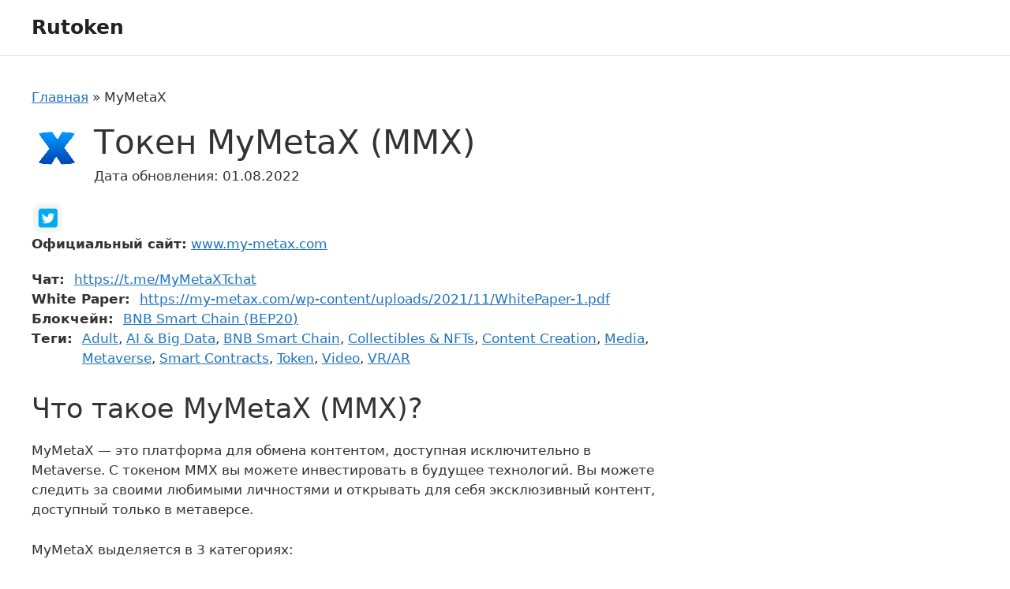

--- FILE ---
content_type: text/html; charset=UTF-8
request_url: https://ptcentre.ru/mymetax/
body_size: 10344
content:
<!DOCTYPE html>
<html lang="ru-RU">
<head>
	<meta charset="UTF-8">
	<meta name='robots' content='index, follow, max-image-preview:large, max-snippet:-1, max-video-preview:-1' />
<meta name="viewport" content="width=device-width, initial-scale=1">
	<!-- This site is optimized with the Yoast SEO plugin v20.8 - https://yoast.com/wordpress/plugins/seo/ -->
	<title>Токен MyMetaX: цена криптовалюты, обзор монеты</title>
	<meta name="description" content="Описание токена MyMetaX на русском: цена криптовалюты, что это за монета" />
	<link rel="canonical" href="https://ptcentre.ru/mymetax/" />
	<meta property="og:locale" content="ru_RU" />
	<meta property="og:type" content="article" />
	<meta property="og:title" content="Токен MyMetaX: цена криптовалюты, обзор монеты" />
	<meta property="og:description" content="Описание токена MyMetaX на русском: цена криптовалюты, что это за монета" />
	<meta property="og:url" content="https://ptcentre.ru/mymetax/" />
	<meta property="og:site_name" content="Rutoken" />
	<meta property="article:published_time" content="2022-08-01T18:46:19+00:00" />
	<meta property="og:image" content="https://ptcentre.ru/wp-content/uploads/2022/08/15706.png" />
	<meta property="og:image:width" content="64" />
	<meta property="og:image:height" content="64" />
	<meta property="og:image:type" content="image/png" />
	<meta name="author" content="adminct" />
	<meta name="twitter:card" content="summary_large_image" />
	<script type="application/ld+json" class="yoast-schema-graph">{"@context":"https://schema.org","@graph":[{"@type":"WebPage","@id":"https://ptcentre.ru/mymetax/","url":"https://ptcentre.ru/mymetax/","name":"Токен MyMetaX: цена криптовалюты, обзор монеты","isPartOf":{"@id":"https://ptcentre.ru/#website"},"primaryImageOfPage":{"@id":"https://ptcentre.ru/mymetax/#primaryimage"},"image":{"@id":"https://ptcentre.ru/mymetax/#primaryimage"},"thumbnailUrl":"https://ptcentre.ru/wp-content/uploads/2022/08/15706.png","datePublished":"2022-08-01T18:46:19+00:00","dateModified":"2022-08-01T18:46:19+00:00","author":{"@id":"https://ptcentre.ru/#/schema/person/0ea6df40b9cdb821978e3bc07b17d429"},"description":"Описание токена MyMetaX на русском: цена криптовалюты, что это за монета","breadcrumb":{"@id":"https://ptcentre.ru/mymetax/#breadcrumb"},"inLanguage":"ru-RU","potentialAction":[{"@type":"ReadAction","target":["https://ptcentre.ru/mymetax/"]}]},{"@type":"ImageObject","inLanguage":"ru-RU","@id":"https://ptcentre.ru/mymetax/#primaryimage","url":"https://ptcentre.ru/wp-content/uploads/2022/08/15706.png","contentUrl":"https://ptcentre.ru/wp-content/uploads/2022/08/15706.png","width":64,"height":64},{"@type":"BreadcrumbList","@id":"https://ptcentre.ru/mymetax/#breadcrumb","itemListElement":[{"@type":"ListItem","position":1,"name":"Главная","item":"https://ptcentre.ru/"},{"@type":"ListItem","position":2,"name":"MyMetaX"}]},{"@type":"WebSite","@id":"https://ptcentre.ru/#website","url":"https://ptcentre.ru/","name":"Rutoken","description":"Каталог криптовалют на русском языке","potentialAction":[{"@type":"SearchAction","target":{"@type":"EntryPoint","urlTemplate":"https://ptcentre.ru/?s={search_term_string}"},"query-input":"required name=search_term_string"}],"inLanguage":"ru-RU"},{"@type":"Person","@id":"https://ptcentre.ru/#/schema/person/0ea6df40b9cdb821978e3bc07b17d429","name":"adminct","image":{"@type":"ImageObject","inLanguage":"ru-RU","@id":"https://ptcentre.ru/#/schema/person/image/","url":"https://secure.gravatar.com/avatar/5787843b8f17b2f8c5fedcc8df6b4866?s=96&d=mm&r=g","contentUrl":"https://secure.gravatar.com/avatar/5787843b8f17b2f8c5fedcc8df6b4866?s=96&d=mm&r=g","caption":"adminct"},"sameAs":["https://ptcentre.ru"]}]}</script>
	<!-- / Yoast SEO plugin. -->


<link rel="alternate" type="application/rss+xml" title="Rutoken &raquo; Лента" href="https://ptcentre.ru/feed/" />
<link rel="alternate" type="application/rss+xml" title="Rutoken &raquo; Лента комментариев" href="https://ptcentre.ru/comments/feed/" />
<link rel="alternate" type="application/rss+xml" title="Rutoken &raquo; Лента комментариев к &laquo;MyMetaX&raquo;" href="https://ptcentre.ru/mymetax/feed/" />
<link rel='stylesheet' id='classic-theme-styles-css' href='https://ptcentre.ru/wp-includes/css/classic-themes.min.css?ver=6.2.2' media='all' />
<link rel='stylesheet' id='fancybox-css' href='https://ptcentre.ru/wp-content/themes/generatepress-child-cryptotokens/assets/libs/fancybox/jquery.fancybox.min.css?ver=6.2.2' media='all' />
<link rel='stylesheet' id='generate-style-css' href='https://ptcentre.ru/wp-content/themes/generatepress/assets/css/main.min.css?ver=3.2.4' media='all' />
<style id='generate-style-inline-css'>
body{background-color:var(--base-3);color:var(--contrast);}a{color:var(--accent);}a{text-decoration:underline;}.entry-title a, .site-branding a, a.button, .wp-block-button__link, .main-navigation a{text-decoration:none;}a:hover, a:focus, a:active{color:var(--contrast);}.grid-container{max-width:1600px;}.wp-block-group__inner-container{max-width:1600px;margin-left:auto;margin-right:auto;}:root{--contrast:#222222;--contrast-2:#575760;--contrast-3:#b2b2be;--base:#f0f0f0;--base-2:#f7f8f9;--base-3:#ffffff;--accent:#1e73be;}.has-contrast-color{color:var(--contrast);}.has-contrast-background-color{background-color:var(--contrast);}.has-contrast-2-color{color:var(--contrast-2);}.has-contrast-2-background-color{background-color:var(--contrast-2);}.has-contrast-3-color{color:var(--contrast-3);}.has-contrast-3-background-color{background-color:var(--contrast-3);}.has-base-color{color:var(--base);}.has-base-background-color{background-color:var(--base);}.has-base-2-color{color:var(--base-2);}.has-base-2-background-color{background-color:var(--base-2);}.has-base-3-color{color:var(--base-3);}.has-base-3-background-color{background-color:var(--base-3);}.has-accent-color{color:var(--accent);}.has-accent-background-color{background-color:var(--accent);}.top-bar{background-color:#636363;color:#ffffff;}.top-bar a{color:#ffffff;}.top-bar a:hover{color:#303030;}.site-header{background-color:var(--base-3);}.main-title a,.main-title a:hover{color:var(--contrast);}.site-description{color:var(--contrast-2);}.mobile-menu-control-wrapper .menu-toggle,.mobile-menu-control-wrapper .menu-toggle:hover,.mobile-menu-control-wrapper .menu-toggle:focus,.has-inline-mobile-toggle #site-navigation.toggled{background-color:rgba(0, 0, 0, 0.02);}.main-navigation,.main-navigation ul ul{background-color:var(--base-3);}.main-navigation .main-nav ul li a, .main-navigation .menu-toggle, .main-navigation .menu-bar-items{color:var(--contrast);}.main-navigation .main-nav ul li:not([class*="current-menu-"]):hover > a, .main-navigation .main-nav ul li:not([class*="current-menu-"]):focus > a, .main-navigation .main-nav ul li.sfHover:not([class*="current-menu-"]) > a, .main-navigation .menu-bar-item:hover > a, .main-navigation .menu-bar-item.sfHover > a{color:var(--accent);}button.menu-toggle:hover,button.menu-toggle:focus{color:var(--contrast);}.main-navigation .main-nav ul li[class*="current-menu-"] > a{color:var(--accent);}.navigation-search input[type="search"],.navigation-search input[type="search"]:active, .navigation-search input[type="search"]:focus, .main-navigation .main-nav ul li.search-item.active > a, .main-navigation .menu-bar-items .search-item.active > a{color:var(--accent);}.main-navigation ul ul{background-color:var(--base);}.separate-containers .inside-article, .separate-containers .comments-area, .separate-containers .page-header, .one-container .container, .separate-containers .paging-navigation, .inside-page-header{background-color:var(--base-3);}.entry-title a{color:var(--contrast);}.entry-title a:hover{color:var(--contrast-2);}.entry-meta{color:var(--contrast-2);}.sidebar .widget{background-color:var(--base-3);}.footer-widgets{background-color:var(--base-3);}.site-info{background-color:var(--base-3);}input[type="text"],input[type="email"],input[type="url"],input[type="password"],input[type="search"],input[type="tel"],input[type="number"],textarea,select{color:var(--contrast);background-color:var(--base-2);border-color:var(--base);}input[type="text"]:focus,input[type="email"]:focus,input[type="url"]:focus,input[type="password"]:focus,input[type="search"]:focus,input[type="tel"]:focus,input[type="number"]:focus,textarea:focus,select:focus{color:var(--contrast);background-color:var(--base-2);border-color:var(--contrast-3);}button,html input[type="button"],input[type="reset"],input[type="submit"],a.button,a.wp-block-button__link:not(.has-background){color:#ffffff;background-color:#55555e;}button:hover,html input[type="button"]:hover,input[type="reset"]:hover,input[type="submit"]:hover,a.button:hover,button:focus,html input[type="button"]:focus,input[type="reset"]:focus,input[type="submit"]:focus,a.button:focus,a.wp-block-button__link:not(.has-background):active,a.wp-block-button__link:not(.has-background):focus,a.wp-block-button__link:not(.has-background):hover{color:#ffffff;background-color:#3f4047;}a.generate-back-to-top{background-color:rgba( 0,0,0,0.4 );color:#ffffff;}a.generate-back-to-top:hover,a.generate-back-to-top:focus{background-color:rgba( 0,0,0,0.6 );color:#ffffff;}@media (max-width:768px){.main-navigation .menu-bar-item:hover > a, .main-navigation .menu-bar-item.sfHover > a{background:none;color:var(--contrast);}}.nav-below-header .main-navigation .inside-navigation.grid-container, .nav-above-header .main-navigation .inside-navigation.grid-container{padding:0px 20px 0px 20px;}.site-main .wp-block-group__inner-container{padding:40px;}.separate-containers .paging-navigation{padding-top:20px;padding-bottom:20px;}.entry-content .alignwide, body:not(.no-sidebar) .entry-content .alignfull{margin-left:-40px;width:calc(100% + 80px);max-width:calc(100% + 80px);}.rtl .menu-item-has-children .dropdown-menu-toggle{padding-left:20px;}.rtl .main-navigation .main-nav ul li.menu-item-has-children > a{padding-right:20px;}@media (max-width:768px){.separate-containers .inside-article, .separate-containers .comments-area, .separate-containers .page-header, .separate-containers .paging-navigation, .one-container .site-content, .inside-page-header{padding:30px;}.site-main .wp-block-group__inner-container{padding:30px;}.inside-top-bar{padding-right:30px;padding-left:30px;}.inside-header{padding-right:30px;padding-left:30px;}.widget-area .widget{padding-top:30px;padding-right:30px;padding-bottom:30px;padding-left:30px;}.footer-widgets-container{padding-top:30px;padding-right:30px;padding-bottom:30px;padding-left:30px;}.inside-site-info{padding-right:30px;padding-left:30px;}.entry-content .alignwide, body:not(.no-sidebar) .entry-content .alignfull{margin-left:-30px;width:calc(100% + 60px);max-width:calc(100% + 60px);}.one-container .site-main .paging-navigation{margin-bottom:20px;}}/* End cached CSS */.is-right-sidebar{width:30%;}.is-left-sidebar{width:30%;}.site-content .content-area{width:70%;}@media (max-width:768px){.main-navigation .menu-toggle,.sidebar-nav-mobile:not(#sticky-placeholder){display:block;}.main-navigation ul,.gen-sidebar-nav,.main-navigation:not(.slideout-navigation):not(.toggled) .main-nav > ul,.has-inline-mobile-toggle #site-navigation .inside-navigation > *:not(.navigation-search):not(.main-nav){display:none;}.nav-align-right .inside-navigation,.nav-align-center .inside-navigation{justify-content:space-between;}.has-inline-mobile-toggle .mobile-menu-control-wrapper{display:flex;flex-wrap:wrap;}.has-inline-mobile-toggle .inside-header{flex-direction:row;text-align:left;flex-wrap:wrap;}.has-inline-mobile-toggle .header-widget,.has-inline-mobile-toggle #site-navigation{flex-basis:100%;}.nav-float-left .has-inline-mobile-toggle #site-navigation{order:10;}}
</style>
<link rel='stylesheet' id='generate-child-css' href='https://ptcentre.ru/wp-content/themes/generatepress-child-cryptotokens/style.css?ver=1662124879' media='all' />
<link rel='stylesheet' id='cgames-main-styles-css' href='https://ptcentre.ru/wp-content/themes/generatepress-child-cryptotokens/assets/dist/css/main.css?ver=1662124879' media='all' />
<link rel='stylesheet' id='generate-comments-css' href='https://ptcentre.ru/wp-content/themes/generatepress/assets/css/components/comments.min.css?ver=3.2.4' media='all' />
<link rel='stylesheet' id='generate-widget-areas-css' href='https://ptcentre.ru/wp-content/themes/generatepress/assets/css/components/widget-areas.min.css?ver=3.2.4' media='all' />
<link rel='stylesheet' id='wpc-filter-everything-css' href='https://ptcentre.ru/wp-content/plugins/filter-everything-pro/assets/css/filter-everything.min.css?ver=1.6.5' media='all' />
<link rel='stylesheet' id='wpc-filter-everything-custom-css' href='https://ptcentre.ru/wp-content/uploads/cache/filter-everything/e250f945066b3c9d09608a1c6ea09788.css?ver=6.2.2' media='all' />
<script src='https://ptcentre.ru/wp-includes/js/jquery/jquery.min.js?ver=3.6.4' id='jquery-core-js'></script>
<script src='https://ptcentre.ru/wp-includes/js/jquery/jquery-migrate.min.js?ver=3.4.0' id='jquery-migrate-js'></script>
<link rel="https://api.w.org/" href="https://ptcentre.ru/wp-json/" /><link rel="alternate" type="application/json" href="https://ptcentre.ru/wp-json/wp/v2/posts/26820" /><link rel="EditURI" type="application/rsd+xml" title="RSD" href="https://ptcentre.ru/xmlrpc.php?rsd" />
<link rel="wlwmanifest" type="application/wlwmanifest+xml" href="https://ptcentre.ru/wp-includes/wlwmanifest.xml" />
<meta name="generator" content="WordPress 6.2.2" />
<link rel='shortlink' href='https://ptcentre.ru/?p=26820' />
<link rel="alternate" type="application/json+oembed" href="https://ptcentre.ru/wp-json/oembed/1.0/embed?url=https%3A%2F%2Fptcentre.ru%2Fmymetax%2F" />
<link rel="alternate" type="text/xml+oembed" href="https://ptcentre.ru/wp-json/oembed/1.0/embed?url=https%3A%2F%2Fptcentre.ru%2Fmymetax%2F&#038;format=xml" />
</head>

<body class="post-template-default single single-post postid-26820 single-format-standard wp-embed-responsive right-sidebar nav-float-right one-container header-aligned-left dropdown-hover featured-image-active" itemtype="https://schema.org/Blog" itemscope>
	<a class="screen-reader-text skip-link" href="#content" title="Перейти к содержимому">Перейти к содержимому</a>		<header class="site-header has-inline-mobile-toggle" id="masthead" aria-label="Сайт"  itemtype="https://schema.org/WPHeader" itemscope>
			<div class="inside-header grid-container">
				<div class="site-branding">
						<p class="main-title" itemprop="headline">
					<a href="https://ptcentre.ru/" rel="home">
						Rutoken
					</a>
				</p>
						
					</div>	<nav class="main-navigation mobile-menu-control-wrapper" id="mobile-menu-control-wrapper" aria-label="Мобильный переключатель">
				<button data-nav="site-navigation" class="menu-toggle" aria-controls="primary-menu" aria-expanded="false">
			<span class="gp-icon icon-menu-bars"><svg viewBox="0 0 512 512" aria-hidden="true" xmlns="http://www.w3.org/2000/svg" width="1em" height="1em"><path d="M0 96c0-13.255 10.745-24 24-24h464c13.255 0 24 10.745 24 24s-10.745 24-24 24H24c-13.255 0-24-10.745-24-24zm0 160c0-13.255 10.745-24 24-24h464c13.255 0 24 10.745 24 24s-10.745 24-24 24H24c-13.255 0-24-10.745-24-24zm0 160c0-13.255 10.745-24 24-24h464c13.255 0 24 10.745 24 24s-10.745 24-24 24H24c-13.255 0-24-10.745-24-24z" /></svg><svg viewBox="0 0 512 512" aria-hidden="true" xmlns="http://www.w3.org/2000/svg" width="1em" height="1em"><path d="M71.029 71.029c9.373-9.372 24.569-9.372 33.942 0L256 222.059l151.029-151.03c9.373-9.372 24.569-9.372 33.942 0 9.372 9.373 9.372 24.569 0 33.942L289.941 256l151.03 151.029c9.372 9.373 9.372 24.569 0 33.942-9.373 9.372-24.569 9.372-33.942 0L256 289.941l-151.029 151.03c-9.373 9.372-24.569 9.372-33.942 0-9.372-9.373-9.372-24.569 0-33.942L222.059 256 71.029 104.971c-9.372-9.373-9.372-24.569 0-33.942z" /></svg></span><span class="screen-reader-text">Меню</span>		</button>
	</nav>
			<nav class="main-navigation sub-menu-right" id="site-navigation" aria-label="Основной"  itemtype="https://schema.org/SiteNavigationElement" itemscope>
			<div class="inside-navigation grid-container">
								<button class="menu-toggle" aria-controls="primary-menu" aria-expanded="false">
					<span class="gp-icon icon-menu-bars"><svg viewBox="0 0 512 512" aria-hidden="true" xmlns="http://www.w3.org/2000/svg" width="1em" height="1em"><path d="M0 96c0-13.255 10.745-24 24-24h464c13.255 0 24 10.745 24 24s-10.745 24-24 24H24c-13.255 0-24-10.745-24-24zm0 160c0-13.255 10.745-24 24-24h464c13.255 0 24 10.745 24 24s-10.745 24-24 24H24c-13.255 0-24-10.745-24-24zm0 160c0-13.255 10.745-24 24-24h464c13.255 0 24 10.745 24 24s-10.745 24-24 24H24c-13.255 0-24-10.745-24-24z" /></svg><svg viewBox="0 0 512 512" aria-hidden="true" xmlns="http://www.w3.org/2000/svg" width="1em" height="1em"><path d="M71.029 71.029c9.373-9.372 24.569-9.372 33.942 0L256 222.059l151.029-151.03c9.373-9.372 24.569-9.372 33.942 0 9.372 9.373 9.372 24.569 0 33.942L289.941 256l151.03 151.029c9.372 9.373 9.372 24.569 0 33.942-9.373 9.372-24.569 9.372-33.942 0L256 289.941l-151.029 151.03c-9.373 9.372-24.569 9.372-33.942 0-9.372-9.373-9.372-24.569 0-33.942L222.059 256 71.029 104.971c-9.372-9.373-9.372-24.569 0-33.942z" /></svg></span><span class="mobile-menu">Меню</span>				</button>
						<div id="primary-menu" class="main-nav">
			<ul class="menu sf-menu">
							</ul>
		</div>
					</div>
		</nav>
					</div>
		</header>
		
	<div class="site grid-container container hfeed" id="page">
				<div class="site-content" id="content">
			
	<div class="content-area" id="primary">
		<main class="site-main" id="main">
			<nav class="breadcrumbs"><span><span><a href="https://ptcentre.ru/">Главная</a></span> » <span class="breadcrumb_last" aria-current="page">MyMetaX</span></span></nav>
<article id="post-26820" class="post-26820 post type-post status-publish format-standard has-post-thumbnail hentry category-bnb-smart-chain-bep20 tag-adult tag-ai-big-data tag-bnb-smart-chain tag-collectibles-nfts tag-content-creation tag-media tag-metaverse tag-smart-contracts tag-token tag-video tag-vr-ar" itemtype="https://schema.org/CreativeWork" itemscope>
	<div class="inside-article">
	
		<div class="token">
		
			<div class="token__content">
			
				<header class="token__header">
					
										<div class="token__header-thumb">
						<img width="64" height="64" src="https://ptcentre.ru/wp-content/uploads/2022/08/15706.png" class="token__image wp-post-image" alt="" decoding="async" />					</div>
										
					<div class="token__header-body">
					
						<div class="token__headline">
						
														<h1 class="token__title">Токен MyMetaX (MMX)</h1>
							
							<div class="token__meta">
																<div class="token__date">Дата обновления: 01.08.2022</div>
								
							</div><!-- .token__meta -->
						
						</div><!-- .token__headline -->
						
					</div><!-- .token__header-body -->
					
				</header><!-- .token__header -->
				
				<div class="token__links">

											<ul class="token__social-links token-social">
						
													
							<li class="token-social__item">
								<span class="span-link token-social__link" data-hash="aHR0cHM6Ly90d2l0dGVyLmNvbS9NeU1ldGFY" data-hidden-link="true"><i class="social-icon social-icon_type_twitter"></i><span class="token-social__name">Twitter</span></span>
							</li>
							
													
						</ul>
										
											<div class="website">
							<span class="website__label">Официальный сайт:</span> <span class="span-link website__link" data-hash="aHR0cHM6Ly93d3cubXktbWV0YXguY29t" data-hidden-link="true">www.my-metax.com</span>						</div>
										
				</div><!-- .token__links -->
				
				<div class="token__body">
				
										<ul class="token__attributes">
												<li class="token-tags">
							<span class="token-tags__label">Чат:</span>
							<span class="token-tags__items"><span class="span-link" data-hash="aHR0cHM6Ly90Lm1lL015TWV0YVhUY2hhdA==" data-hidden-link="true">https://t.me/MyMetaXTchat</span></span>
						</li>
												<li class="token-tags">
							<span class="token-tags__label">White Paper:</span>
							<span class="token-tags__items"><span class="span-link" data-hash="aHR0cHM6Ly9teS1tZXRheC5jb20vd3AtY29udGVudC91cGxvYWRzLzIwMjEvMTEvV2hpdGVQYXBlci0xLnBkZg==" data-hidden-link="true">https://my-metax.com/wp-content/uploads/2021/11/WhitePaper-1.pdf</span></span>
						</li>
												<li class="token-tags">
							<span class="token-tags__label">Блокчейн:</span>
							<span class="token-tags__items"><a href="https://ptcentre.ru/blockchain/bnb-smart-chain-bep20/" rel="tag">BNB Smart Chain (BEP20)</a></span>
						</li>
												<li class="token-tags">
							<span class="token-tags__label">Теги:</span>
							<span class="token-tags__items"><a href="https://ptcentre.ru/tag/adult/" rel="tag">Adult</a>, <a href="https://ptcentre.ru/tag/ai-big-data/" rel="tag">AI &amp; Big Data</a>, <a href="https://ptcentre.ru/tag/bnb-smart-chain/" rel="tag">BNB Smart Chain</a>, <a href="https://ptcentre.ru/tag/collectibles-nfts/" rel="tag">Collectibles &amp; NFTs</a>, <a href="https://ptcentre.ru/tag/content-creation/" rel="tag">Content Creation</a>, <a href="https://ptcentre.ru/tag/media/" rel="tag">Media</a>, <a href="https://ptcentre.ru/tag/metaverse/" rel="tag">Metaverse</a>, <a href="https://ptcentre.ru/tag/smart-contracts/" rel="tag">Smart Contracts</a>, <a href="https://ptcentre.ru/tag/token/" rel="tag">Token</a>, <a href="https://ptcentre.ru/tag/video/" rel="tag">Video</a>, <a href="https://ptcentre.ru/tag/vr-ar/" rel="tag">VR/AR</a></span>
						</li>
											</ul>
									
					<div class="token__attributes">
											</div><!-- .token__attributes -->

					<div class="token__desc">
						<h2>Что такое MyMetaX (MMX)?</h2>
<p>MyMetaX &#8212; это платформа для обмена контентом, доступная исключительно в Metaverse. С токеном MMX вы можете инвестировать в будущее технологий. Вы можете следить за своими любимыми личностями и открывать для себя эксклюзивный контент, доступный только в метаверсе. </p>
<p>MyMetaX выделяется в 3 категориях:</p>
<ul>
<li>Токен MMX для поддержки развития метаверсии.</li>
<li>Платформа NFT, которая позволяет фанату получить NFT своей любимой модели.</li>
<li>Приобретенные NFT позволяют вам войти в метаверсу, где вы можете виртуально посетить мир MyMetaX. С NFT вашей любимой модели вы сможете просматривать ее контент, доступный исключительно в метаверсии MyMetaX. Позже эксклюзивная система &#171;смотри, чтобы заработать&#187; позволит всем участникам метаверсии получить $MMX.</li>
</ul>
<h2>Сколько монет MMX находится в обращении?</h2>
<p>MyMetaX была запущена 20 ноября 2021 года с созданием 10 миллиардов токенов MMX. 4% от каждой сделки купли-продажи автоматически перераспределяется в $MMX. 10% от каждой продажи идет в Фонд развития MyMetaX &#8212; на кодирование игр и подписание эксклюзивных артистов. 6% транзакций добавляется в ликвидность для обеспечения бесперебойной торговли.</p>
<p>50% токенов добавляются в ликвидность. 30% токенов зарезервировано для моделей, чтобы иметь возможность создавать NFT, доступные для продажи и вскоре доступные на платформе MyMetaX. 20% зарезервированы для команды MyMetaX, чтобы иметь возможность развивать проект.</p>
<h3>Кто является основателями MyMetaX?</h3>
<p>Основатели MyMetaX пока не раскрывают свою личность. Пока проект находится в стадии разработки, команда решила остаться неизвестной в первую очередь из соображений безопасности. Однако раскрытие личности произойдет в будущем, когда проект достигнет своей цели.</p>
<p>Профессионалы, стоящие за MyMetaX, имеют большой опыт в таких областях, как развлечения для взрослых, технологии, коммерция, цифровой маркетинг и разработка программного обеспечения.</p>
<p>MyMetaX работает в тесном сотрудничестве с создателями, чтобы предложить качественный контент на своей будущей платформе. Создатели являются неотъемлемой частью для хорошей коммуникации их проекта.</p>
<h3>Что делает MyMetaX уникальным?</h3>
<p>С развитием мира NFTs и Metaverse, MyMetaX хочет обновить жанр платформы для обмена контентом. MyMetaX предлагает виртуальное пространство, где каждый пользователь может погрузиться в контент для взрослых. MyMetaX также хочет объединить полезность NFTs с полезностью Metaverse. Кроме того, технология Blockchain позволяет пользователям не делиться своей частной информацией с поставщиками услуг.</p>
<p>Также MyMetaX хочет создать систему Watch to Earn, позволяющую пользователям зарабатывать MMX Token, просматривая контент на своей платформе.</p>
<h3>Где можно купить MyMetaX (MMX)?</h3>
<p>В настоящее время MMX доступен для покупки на следующей бирже: PancakeSwap (V2).</p>
<p>Новичок в криптовалютах? Прочитайте легкое руководство CoinMarketCap по покупке биткоина или любого другого токена.</p>
					</div><!-- .token__desc -->
					
				</div><!-- .token__body -->
				
			</div><!-- .token__content -->
			
			<div class="token__related">
				<div class='yarpp yarpp-related yarpp-related-website yarpp-template-thumbnails'>
<!-- YARPP Thumbnails -->
<h3>Похожие токены:</h3>
<div class="yarpp-thumbnails-horizontal">
<a class='yarpp-thumbnail' rel='norewrite' href='https://ptcentre.ru/salmonation/' title='Salmonation'>
<img width="64" height="64" src="https://ptcentre.ru/wp-content/uploads/2022/08/18932.png" class="attachment-thumbnail size-thumbnail wp-post-image" alt="" decoding="async" loading="lazy" data-pin-nopin="true" /><span class="yarpp-thumbnail-title">Salmonation</span></a>
<a class='yarpp-thumbnail' rel='norewrite' href='https://ptcentre.ru/oceanpark/' title='OceanPark'>
<img width="150" height="150" src="https://ptcentre.ru/wp-content/uploads/2022/08/19403-150x150.png" class="attachment-thumbnail size-thumbnail wp-post-image" alt="" decoding="async" loading="lazy" data-pin-nopin="true" srcset="https://ptcentre.ru/wp-content/uploads/2022/08/19403-150x150.png 150w, https://ptcentre.ru/wp-content/uploads/2022/08/19403-120x120.png 120w, https://ptcentre.ru/wp-content/uploads/2022/08/19403.png 600w" sizes="(max-width: 150px) 100vw, 150px" /><span class="yarpp-thumbnail-title">OceanPark</span></a>
<a class='yarpp-thumbnail' rel='norewrite' href='https://ptcentre.ru/scoobi-doge/' title='Scoobi Doge'>
<img width="64" height="64" src="https://ptcentre.ru/wp-content/uploads/2022/08/13946.png" class="attachment-thumbnail size-thumbnail wp-post-image" alt="" decoding="async" loading="lazy" data-pin-nopin="true" /><span class="yarpp-thumbnail-title">Scoobi Doge</span></a>
<a class='yarpp-thumbnail' rel='norewrite' href='https://ptcentre.ru/mrhb-defi/' title='MRHB DeFi'>
<img width="64" height="64" src="https://ptcentre.ru/wp-content/uploads/2022/08/12414.png" class="attachment-thumbnail size-thumbnail wp-post-image" alt="" decoding="async" loading="lazy" data-pin-nopin="true" /><span class="yarpp-thumbnail-title">MRHB DeFi</span></a>
<a class='yarpp-thumbnail' rel='norewrite' href='https://ptcentre.ru/meta-ruffy/' title='Meta Ruffy'>
<img width="150" height="150" src="https://ptcentre.ru/wp-content/uploads/2022/08/17919-150x150.png" class="attachment-thumbnail size-thumbnail wp-post-image" alt="" decoding="async" loading="lazy" data-pin-nopin="true" srcset="https://ptcentre.ru/wp-content/uploads/2022/08/17919-150x150.png 150w, https://ptcentre.ru/wp-content/uploads/2022/08/17919-120x120.png 120w, https://ptcentre.ru/wp-content/uploads/2022/08/17919.png 600w" sizes="(max-width: 150px) 100vw, 150px" /><span class="yarpp-thumbnail-title">Meta Ruffy</span></a>
<a class='yarpp-thumbnail' rel='norewrite' href='https://ptcentre.ru/aboat-token/' title='Aboat Token'>
<img width="64" height="64" src="https://ptcentre.ru/wp-content/uploads/2022/08/16106.png" class="attachment-thumbnail size-thumbnail wp-post-image" alt="" decoding="async" loading="lazy" data-pin-nopin="true" /><span class="yarpp-thumbnail-title">Aboat Token</span></a>
<a class='yarpp-thumbnail' rel='norewrite' href='https://ptcentre.ru/pornrocket/' title='PornRocket'>
<img width="150" height="150" src="https://ptcentre.ru/wp-content/uploads/2022/08/10165-150x150.png" class="attachment-thumbnail size-thumbnail wp-post-image" alt="" decoding="async" loading="lazy" data-pin-nopin="true" srcset="https://ptcentre.ru/wp-content/uploads/2022/08/10165-150x150.png 150w, https://ptcentre.ru/wp-content/uploads/2022/08/10165-120x120.png 120w, https://ptcentre.ru/wp-content/uploads/2022/08/10165.png 200w" sizes="(max-width: 150px) 100vw, 150px" /><span class="yarpp-thumbnail-title">PornRocket</span></a>
<a class='yarpp-thumbnail' rel='norewrite' href='https://ptcentre.ru/deepspace/' title='DEEPSPACE'>
<img width="150" height="150" src="https://ptcentre.ru/wp-content/uploads/2022/08/11437-150x150.png" class="attachment-thumbnail size-thumbnail wp-post-image" alt="" decoding="async" loading="lazy" data-pin-nopin="true" srcset="https://ptcentre.ru/wp-content/uploads/2022/08/11437-150x150.png 150w, https://ptcentre.ru/wp-content/uploads/2022/08/11437-120x120.png 120w, https://ptcentre.ru/wp-content/uploads/2022/08/11437.png 200w" sizes="(max-width: 150px) 100vw, 150px" /><span class="yarpp-thumbnail-title">DEEPSPACE</span></a>
</div>
</div>
			</div><!-- .token__related -->

		</div><!-- .token -->

			</div>
</article>

			<div class="comments-area">
				<div id="comments">

		<div id="respond" class="comment-respond">
		<h3 id="reply-title" class="comment-reply-title">Оставьте комментарий <small><a rel="nofollow" id="cancel-comment-reply-link" href="/mymetax/#respond" style="display:none;">Отменить ответ</a></small></h3><form action="https://ptcentre.ru/wp-comments-post.php" method="post" id="commentform" class="comment-form" novalidate><p class="comment-form-comment"><label for="comment" class="screen-reader-text">Комментарий</label><textarea autocomplete="new-password"  id="g33de13561"  name="g33de13561"   cols="45" rows="8" required></textarea><textarea id="comment" aria-label="hp-comment" aria-hidden="true" name="comment" autocomplete="new-password" style="padding:0 !important;clip:rect(1px, 1px, 1px, 1px) !important;position:absolute !important;white-space:nowrap !important;height:1px !important;width:1px !important;overflow:hidden !important;" tabindex="-1"></textarea><script data-noptimize>document.getElementById("comment").setAttribute( "id", "a84eb7da5bc33c6c39fdf94c0f73548d" );document.getElementById("g33de13561").setAttribute( "id", "comment" );</script></p><label for="author" class="screen-reader-text">Название</label><input placeholder="Название *" id="author" name="author" type="text" value="" size="30" required />
<label for="email" class="screen-reader-text">Email</label><input placeholder="Email *" id="email" name="email" type="email" value="" size="30" required />
<label for="url" class="screen-reader-text">Сайт</label><input placeholder="Сайт" id="url" name="url" type="url" value="" size="30" />
<p class="comment-form-cookies-consent"><input id="wp-comment-cookies-consent" name="wp-comment-cookies-consent" type="checkbox" value="yes" /> <label for="wp-comment-cookies-consent">Сохранить моё имя, email и адрес сайта в этом браузере для последующих моих комментариев.</label></p>
<p class="form-submit"><input name="submit" type="submit" id="submit" class="submit" value="Комментировать" /> <input type='hidden' name='comment_post_ID' value='26820' id='comment_post_ID' />
<input type='hidden' name='comment_parent' id='comment_parent' value='0' />
</p></form>	</div><!-- #respond -->
	
</div><!-- #comments -->
			</div>

					</main>
	</div>

	<div class="widget-area sidebar is-right-sidebar" id="right-sidebar">
	<div class="inside-right-sidebar">
		<div class="object-aside">

	<div class="object-aside__map single-object-map" id="single-object-map"></div>
	
		
</div><!-- .object-aside -->	</div>
</div>

	</div>
</div>


<div class="site-footer">
				<div id="footer-widgets" class="site footer-widgets">
				<div class="footer-widgets-container grid-container">
					<div class="inside-footer-widgets">
							<div class="footer-widget-1">
		<aside id="custom_html-2" class="widget_text widget inner-padding widget_custom_html"><div class="textwidget custom-html-widget"><!--LiveInternet counter--><a href="https://www.liveinternet.ru/click" target="_blank" rel="noopener"><img id="licntBC27" width="88" height="15" style="border:0" 
title="LiveInternet: показано число посетителей за сегодня"
src="[data-uri]"
alt=""/></a><script>(function(d,s){d.getElementById("licntBC27").src=
"https://counter.yadro.ru/hit?t26.1;r"+escape(d.referrer)+
((typeof(s)=="undefined")?"":";s"+s.width+"*"+s.height+"*"+
(s.colorDepth?s.colorDepth:s.pixelDepth))+";u"+escape(d.URL)+
";h"+escape(d.title.substring(0,150))+";"+Math.random()})
(document,screen)</script><!--/LiveInternet--></div></aside>	</div>
		<div class="footer-widget-2">
			</div>
		<div class="footer-widget-3">
			</div>
						</div>
				</div>
			</div>
					<footer class="site-info" aria-label="Сайт"  itemtype="https://schema.org/WPFooter" itemscope>
			<div class="inside-site-info grid-container">
								<div class="copyright-bar">
					<span class="copyright">&copy; 2026 Rutoken</span>				</div>
			</div>
		</footer>
		</div>

<script id="generate-a11y">!function(){"use strict";if("querySelector"in document&&"addEventListener"in window){var e=document.body;e.addEventListener("mousedown",function(){e.classList.add("using-mouse")}),e.addEventListener("keydown",function(){e.classList.remove("using-mouse")})}}();</script><div class="wpc-filters-overlay"></div>
<link rel='stylesheet' id='yarppRelatedCss-css' href='https://ptcentre.ru/wp-content/plugins/yet-another-related-posts-plugin/style/related.css?ver=5.30.3' media='all' />
<link rel='stylesheet' id='yarpp-thumbnails-css' href='https://ptcentre.ru/wp-content/plugins/yet-another-related-posts-plugin/style/styles_thumbnails.css?ver=5.30.3' media='all' />
<style id='yarpp-thumbnails-inline-css'>
.yarpp-thumbnails-horizontal .yarpp-thumbnail {width: 160px;height: 200px;margin: 5px;margin-left: 0px;}.yarpp-thumbnail > img, .yarpp-thumbnail-default {width: 150px;height: 150px;margin: 5px;}.yarpp-thumbnails-horizontal .yarpp-thumbnail-title {margin: 7px;margin-top: 0px;width: 150px;}.yarpp-thumbnail-default > img {min-height: 150px;min-width: 150px;}
</style>
<script src='https://ptcentre.ru/wp-content/themes/generatepress-child-cryptotokens/assets/dist/js/fake-links.js' id='trbd-fake-links-js'></script>
<script src='https://ptcentre.ru/wp-content/themes/generatepress-child-cryptotokens/assets/libs/fancybox/jquery.fancybox.min.js?ver=3.5.7' id='jquery-fancybox-js'></script>
<!--[if lte IE 11]>
<script src='https://ptcentre.ru/wp-content/themes/generatepress/assets/js/classList.min.js?ver=3.2.4' id='generate-classlist-js'></script>
<![endif]-->
<script id='generate-menu-js-extra'>
var generatepressMenu = {"toggleOpenedSubMenus":"1","openSubMenuLabel":"\u041e\u0442\u043a\u0440\u044b\u0442\u044c \u043f\u043e\u0434\u043c\u0435\u043d\u044e","closeSubMenuLabel":"\u0417\u0430\u043a\u0440\u044b\u0442\u044c \u043f\u043e\u0434\u043c\u0435\u043d\u044e"};
</script>
<script src='https://ptcentre.ru/wp-content/themes/generatepress/assets/js/menu.min.js?ver=3.2.4' id='generate-menu-js'></script>
<script src='https://ptcentre.ru/wp-includes/js/comment-reply.min.js?ver=6.2.2' id='comment-reply-js'></script>
<script src='https://ptcentre.ru/wp-includes/js/jquery/ui/core.min.js?ver=1.13.2' id='jquery-ui-core-js'></script>
<script src='https://ptcentre.ru/wp-includes/js/jquery/ui/mouse.min.js?ver=1.13.2' id='jquery-ui-mouse-js'></script>
<script src='https://ptcentre.ru/wp-includes/js/jquery/ui/slider.min.js?ver=1.13.2' id='jquery-ui-slider-js'></script>
<script src='https://ptcentre.ru/wp-content/plugins/filter-everything-pro/assets/js/jquery-ui-touch-punch/jquery-ui-touch-punch.min.js?ver=1.6.5' id='wc-jquery-ui-touchpunch-js'></script>
<script id='wpc-filter-everything-js-extra'>
var wpcFilterFront = {"ajaxUrl":"https:\/\/ptcentre.ru\/wp-admin\/admin-ajax.php","wpcAjaxEnabled":"","wpcStatusCookieName":"wpcContainersStatus","wpcHierarchyListCookieName":"wpcHierarchyListStatus","wpcWidgetStatusCookieName":"wpcWidgetStatus","wpcMobileWidth":"768","showBottomWidget":"no","_nonce":"f8371a0d11","wpcPostContainers":{"default":"#primary"},"wpcAutoScroll":"","wpcAutoScrollOffset":"150","wpcWaitCursor":"1","wpcPostsPerPage":[],"wpcUseSelect2":"","wpcPopupCompatMode":"","wpcApplyButtonSets":[],"wpcQueryOnThePageSets":[]};
</script>
<script src='https://ptcentre.ru/wp-content/plugins/filter-everything-pro/assets/js/filter-everything.min.js?ver=1.6.5' id='wpc-filter-everything-js'></script>

</body>
</html>


--- FILE ---
content_type: text/css
request_url: https://ptcentre.ru/wp-content/themes/generatepress-child-cryptotokens/assets/dist/css/main.css?ver=1662124879
body_size: 1098
content:
body {
  color: #333
}
.site-header {
  border-bottom: 1px solid #e3e3e3
}
.site-footer {
  border-top: 1px solid #e3e3e3
}
.span-link {
  color: var(--accent);
  text-decoration: underline;
  transition: color .1s ease-in-out,background-color .1s ease-in-out;
  cursor: pointer
}
.span-link:hover {
  color: var(--contrast)
}
.text-nowrap {
  white-space: nowrap
}
.token__header {
  margin-bottom: 20px
}
.token__title {
  margin-bottom: 5px
}
.token__image {
  vertical-align: top
}
.token__date {
  margin-right: 8px
}
.token__links {
  margin-bottom: 20px
}
.token__attributes {
  margin-left: 0;
  margin-bottom: 30px
}
.token__related {
  margin-top: 30px
}
.token-social {
  margin: 0;
  list-style: none;
  -webkit-user-select: none;
  -moz-user-select: none;
  -ms-user-select: none;
  user-select: none
}
.token-social__item {
  display: inline-block
}
.token-social__link {
  display: inline-block;
  padding: 5px;
  margin: 2px;
  border-radius: 10px;
  background-color: #f5f5f5;
  border-color: #dee2e6;
  transition: .15s ease-in-out
}
.token-social__link:focus,
.token-social__link:hover {
  background-color: #c3c9ce
}
.token-social__name {
  font: 0/1 a
}
.website__label {
  font-weight: 600
}
.token-tags {
  display: flex
}
.token-tags__label {
  margin-right: 1ch;
  font-weight: 600
}
.social-icon {
  display: inline-block;
  width: 27px;
  height: 27px;
  background-image: url(../images/social.png);
  background-position: right bottom;
  background-size: 192px;
  vertical-align: middle
}
.social-icon_type_twitter {
  background-position: -50px -94px
}
.social-icon_type_linkedin {
  background-position: -131px -64px
}
.social-icon_type_discord {
  background-position: -51px -34px
}
.social-icon_type_telegram {
  background-position: -8px -94px
}
.social-icon_type_github {
  background-position: -92px -94px
}
.social-icon_type_youtube {
  background-position: -92px -4px
}
.social-icon_type_facebook {
  background-position: -8px -34px
}
.social-icon_type_instagram {
  background-position: -50px -64px
}
.social-icon_type_twitch {
  background-position: -92px -129px
}
.social-icon_type_reddit {
  background-position: -8px -64px
}
.social-icon_type_medium {
  background-position: -92px -64px
}
.social-icon_type_bitcointalk {
  background-position: -50px -4px
}
.social-icon_type_steam {
  background-position: -92px -34px
}
.social-icon_type_opensea {
  background-position: -130px -34px
}
.social-icon_type_gitbook {
  background-position: -131px -4px
}
.token-card__body {
  display: flex;
  align-items: flex-start
}
.token-card__body .post-image {
  margin-right: 15px;
  flex-shrink: 0
}
.token-card__desc p {
  margin-bottom: 0
}
.link-list_type_horizontal {
  display: flex;
  flex-wrap: wrap;
  align-items: center;
  margin: 0 -5px;
  list-style: none
}
.link-list_type_horizontal .link-list__item {
  margin: 5px
}
.token-table__row td,
.token-table__row th {
  text-align: center
}
.token-table__cell {
  word-break: break-all;
  word-break: break-word
}
.token__related .yarpp-related h3 {
  margin-bottom: 20px;
  text-transform: none
}
.token__related .yarpp-thumbnails-horizontal {
  display: flex;
  flex-wrap: wrap;
  margin-left: -5px;
  margin-right: -5px
}
.token__related .yarpp-thumbnails-horizontal .yarpp-thumbnail {
  width: 128px;
  height: auto;
  margin: 0;
  padding: 5px;
  text-align: center;
  border: none
}
.token__related .yarpp-thumbnails-horizontal .yarpp-thumbnail > img {
  display: inline;
  width: 64px;
  height: 64px
}
.token__related .yarpp-thumbnails-horizontal .yarpp-thumbnail-title {
  display: block;
  width: auto;
  max-height: none;
  text-align: center
}
@media only screen and (min-width:576px) {
  .token__header {
    display: flex;
    align-items: flex-start
  }
  .token__header-thumb {
    margin-right: 15px
  }
}